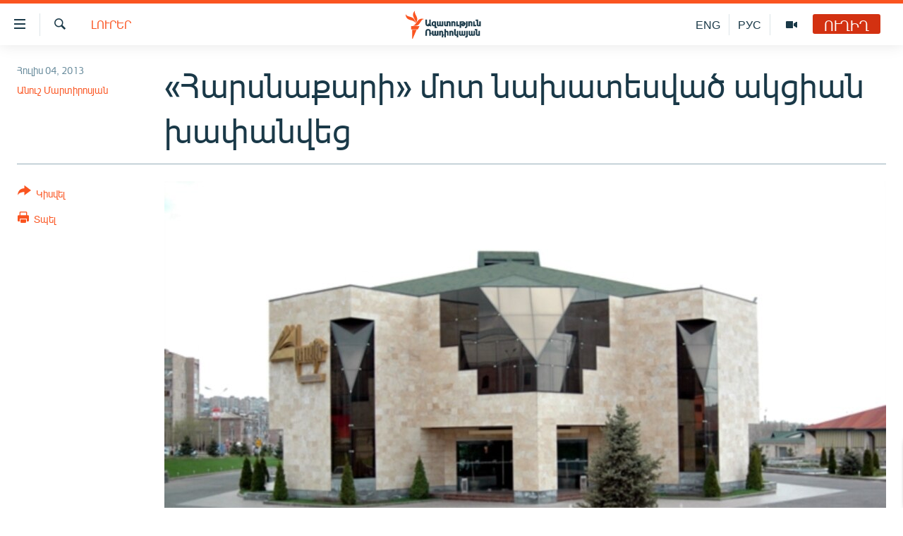

--- FILE ---
content_type: text/html; charset=utf-8
request_url: https://www.azatutyun.am/a/25036876.html
body_size: 10756
content:

<!DOCTYPE html>
<html lang="hy" dir="ltr" class="no-js">
<head>
<link href="/Content/responsive/RFE/hy-AM/RFE-hy-AM.css?&amp;av=0.0.0.0&amp;cb=370" rel="stylesheet"/>
<script src="//tags.azatutyun.am/rferl-pangea/prod/utag.sync.js"></script> <script type='text/javascript' src='https://www.youtube.com/iframe_api' async></script>
<link rel="manifest" href="/manifest.json">
<script type="text/javascript">
//a general 'js' detection, must be on top level in <head>, due to CSS performance
document.documentElement.className = "js";
var cacheBuster = "370";
var appBaseUrl = "/";
var imgEnhancerBreakpoints = [0, 144, 256, 408, 650, 1023, 1597];
var isLoggingEnabled = false;
var isPreviewPage = false;
var isLivePreviewPage = false;
if (!isPreviewPage) {
window.RFE = window.RFE || {};
window.RFE.cacheEnabledByParam = window.location.href.indexOf('nocache=1') === -1;
const url = new URL(window.location.href);
const params = new URLSearchParams(url.search);
// Remove the 'nocache' parameter
params.delete('nocache');
// Update the URL without the 'nocache' parameter
url.search = params.toString();
window.history.replaceState(null, '', url.toString());
} else {
window.addEventListener('load', function() {
const links = window.document.links;
for (let i = 0; i < links.length; i++) {
links[i].href = '#';
links[i].target = '_self';
}
})
}
var pwaEnabled = true;
var swCacheDisabled;
</script>
<meta charset="utf-8" />
<title>&#171;Հարսնաքարի&#187; մոտ նախատեսված ակցիան խափանվեց</title>
<meta name="description" content="&#171;Հարսնաքար&#187; ռեստորանային համալիրի մոտ այսօր 19:30-ին նախատեսված բողոքի ակցիան խափանվեց, քանի որ ոստիկանությունը հրելով ակցիայի մասնակիցներին հեռացրեց ռեստորանի մայթից:
Ակցիայի մասնակիցների ահազանգով &#171;Հարսնաքար&#187; եկավ Մարդու իրավունքների պաշտպանի գրասենյակի ներկայացուցիչը, ում ակտիվիստ Գեւորգ..." />
<meta name="keywords" content="Լուրեր, հայաստան, քաղաքական, լուրեր, իրավունք" />
<meta name="viewport" content="width=device-width, initial-scale=1.0" />
<meta http-equiv="X-UA-Compatible" content="IE=edge" />
<meta name="robots" content="max-image-preview:large"><meta property="fb:pages" content="141126305932755" />
<link href="https://www.azatutyun.am/a/25036876.html" rel="canonical" />
<meta name="apple-mobile-web-app-title" content="&#171;Ազատություն&#187; ռ/կ" />
<meta name="apple-mobile-web-app-status-bar-style" content="black" />
<meta name="apple-itunes-app" content="app-id=475986784, app-argument=//25036876.ltr" />
<meta content="«Հարսնաքարի» մոտ նախատեսված ակցիան խափանվեց" property="og:title" />
<meta content="«Հարսնաքար» ռեստորանային համալիրի մոտ այսօր 19:30-ին նախատեսված բողոքի ակցիան խափանվեց, քանի որ ոստիկանությունը հրելով ակցիայի մասնակիցներին հեռացրեց ռեստորանի մայթից:
Ակցիայի մասնակիցների ահազանգով «Հարսնաքար» եկավ Մարդու իրավունքների պաշտպանի գրասենյակի ներկայացուցիչը, ում ակտիվիստ Գեւորգ..." property="og:description" />
<meta content="article" property="og:type" />
<meta content="https://www.azatutyun.am/a/25036876.html" property="og:url" />
<meta content="«Ազատ Եվրոպա/Ազատություն» ռադիոկայան" property="og:site_name" />
<meta content="https://www.facebook.com/azatutyun" property="article:publisher" />
<meta content="https://gdb.rferl.org/4a32ebaf-2bca-42e6-ad99-bb699e5fc216_w1200_h630.jpg" property="og:image" />
<meta content="1200" property="og:image:width" />
<meta content="630" property="og:image:height" />
<meta content="273836033013508" property="fb:app_id" />
<meta content="Անուշ Մարտիրոսյան" name="Author" />
<meta content="summary_large_image" name="twitter:card" />
<meta content="@azatutyunradio" name="twitter:site" />
<meta content="https://gdb.rferl.org/4a32ebaf-2bca-42e6-ad99-bb699e5fc216_w1200_h630.jpg" name="twitter:image" />
<meta content="«Հարսնաքարի» մոտ նախատեսված ակցիան խափանվեց" name="twitter:title" />
<meta content="«Հարսնաքար» ռեստորանային համալիրի մոտ այսօր 19:30-ին նախատեսված բողոքի ակցիան խափանվեց, քանի որ ոստիկանությունը հրելով ակցիայի մասնակիցներին հեռացրեց ռեստորանի մայթից:
Ակցիայի մասնակիցների ահազանգով «Հարսնաքար» եկավ Մարդու իրավունքների պաշտպանի գրասենյակի ներկայացուցիչը, ում ակտիվիստ Գեւորգ..." name="twitter:description" />
<link rel="amphtml" href="https://www.azatutyun.am/amp/25036876.html" />
<script type="application/ld+json">{"articleSection":"Լուրեր","isAccessibleForFree":true,"headline":"«Հարսնաքարի» մոտ նախատեսված ակցիան խափանվեց","inLanguage":"hy-AM","keywords":"Լուրեր, հայաստան, քաղաքական, լուրեր, իրավունք","author":{"@type":"Person","url":"https://www.azatutyun.am/author/անուշ-մարտիրոսյան/_iqmv","description":"","image":{"@type":"ImageObject"},"name":"Անուշ Մարտիրոսյան"},"datePublished":"2013-07-04 16:39:51Z","dateModified":"2013-07-04 16:53:51Z","publisher":{"logo":{"width":512,"height":220,"@type":"ImageObject","url":"https://www.azatutyun.am/Content/responsive/RFE/hy-AM/img/logo.png"},"@type":"NewsMediaOrganization","url":"https://www.azatutyun.am","sameAs":["https://facebook.com/azatutyun","https://twitter.com/azatutyunradio","https://www.youtube.com/azatutyunradio","http://t.me/azatutyuntv","https://www.instagram.com/azatutyuntv/"],"name":"Ազատություն ռ/կ","alternateName":""},"@context":"https://schema.org","@type":"NewsArticle","mainEntityOfPage":"https://www.azatutyun.am/a/25036876.html","url":"https://www.azatutyun.am/a/25036876.html","description":"«Հարսնաքար» ռեստորանային համալիրի մոտ այսօր 19:30-ին նախատեսված բողոքի ակցիան խափանվեց, քանի որ ոստիկանությունը հրելով ակցիայի մասնակիցներին հեռացրեց ռեստորանի մայթից:\r\n\r\n Ակցիայի մասնակիցների ահազանգով «Հարսնաքար» եկավ Մարդու իրավունքների պաշտպանի գրասենյակի ներկայացուցիչը, ում ակտիվիստ Գեւորգ...","image":{"width":1080,"height":608,"@type":"ImageObject","url":"https://gdb.rferl.org/4a32ebaf-2bca-42e6-ad99-bb699e5fc216_w1080_h608.jpg"},"name":"«Հարսնաքարի» մոտ նախատեսված ակցիան խափանվեց"}</script>
<script src="/Scripts/responsive/infographics.b?v=dVbZ-Cza7s4UoO3BqYSZdbxQZVF4BOLP5EfYDs4kqEo1&amp;av=0.0.0.0&amp;cb=370"></script>
<script src="/Scripts/responsive/loader.b?v=Q26XNwrL6vJYKjqFQRDnx01Lk2pi1mRsuLEaVKMsvpA1&amp;av=0.0.0.0&amp;cb=370"></script>
<link rel="icon" type="image/svg+xml" href="/Content/responsive/RFE/img/webApp/favicon.svg" />
<link rel="alternate icon" href="/Content/responsive/RFE/img/webApp/favicon.ico" />
<link rel="mask-icon" color="#ea6903" href="/Content/responsive/RFE/img/webApp/favicon_safari.svg" />
<link rel="apple-touch-icon" sizes="152x152" href="/Content/responsive/RFE/img/webApp/ico-152x152.png" />
<link rel="apple-touch-icon" sizes="144x144" href="/Content/responsive/RFE/img/webApp/ico-144x144.png" />
<link rel="apple-touch-icon" sizes="114x114" href="/Content/responsive/RFE/img/webApp/ico-114x114.png" />
<link rel="apple-touch-icon" sizes="72x72" href="/Content/responsive/RFE/img/webApp/ico-72x72.png" />
<link rel="apple-touch-icon-precomposed" href="/Content/responsive/RFE/img/webApp/ico-57x57.png" />
<link rel="icon" sizes="192x192" href="/Content/responsive/RFE/img/webApp/ico-192x192.png" />
<link rel="icon" sizes="128x128" href="/Content/responsive/RFE/img/webApp/ico-128x128.png" />
<meta name="msapplication-TileColor" content="#ffffff" />
<meta name="msapplication-TileImage" content="/Content/responsive/RFE/img/webApp/ico-144x144.png" />
<link rel="preload" href="/Content/responsive/fonts/Arian-AMU_v1.woff2" type="font/woff2" as="font" crossorigin="anonymous" />
<link rel="alternate" type="application/rss+xml" title="RFE/RL - Top Stories [RSS]" href="/api/" />
<link rel="sitemap" type="application/rss+xml" href="/sitemap.xml" />
</head>
<body class=" nav-no-loaded cc_theme pg-article print-lay-article js-category-to-nav nojs-images ">
<script type="text/javascript" >
var analyticsData = {url:"https://www.azatutyun.am/a/25036876.html",property_id:"428",article_uid:"25036876",page_title:"«Հարսնաքարի» մոտ նախատեսված ակցիան խափանվեց",page_type:"article",content_type:"article",subcontent_type:"article",last_modified:"2013-07-04 16:53:51Z",pub_datetime:"2013-07-04 16:39:51Z",pub_year:"2013",pub_month:"07",pub_day:"04",pub_hour:"16",pub_weekday:"Thursday",section:"լուրեր",english_section:"news",byline:"Անուշ Մարտիրոսյան",categories:"news",tags:"հայաստան;քաղաքական;լուրեր;իրավունք",domain:"www.azatutyun.am",language:"Armenian",language_service:"RFERL Armenian",platform:"web",copied:"no",copied_article:"",copied_title:"",runs_js:"Yes",cms_release:"8.44.0.0.370",enviro_type:"prod",slug:"",entity:"RFE",short_language_service:"ARM",platform_short:"W",page_name:"«Հարսնաքարի» մոտ նախատեսված ակցիան խափանվեց"};
</script>
<noscript><iframe src="https://www.googletagmanager.com/ns.html?id=GTM-WXZBPZ" height="0" width="0" style="display:none;visibility:hidden"></iframe></noscript><script type="text/javascript" data-cookiecategory="analytics">
var gtmEventObject = Object.assign({}, analyticsData, {event: 'page_meta_ready'});window.dataLayer = window.dataLayer || [];window.dataLayer.push(gtmEventObject);
if (top.location === self.location) { //if not inside of an IFrame
var renderGtm = "true";
if (renderGtm === "true") {
(function(w,d,s,l,i){w[l]=w[l]||[];w[l].push({'gtm.start':new Date().getTime(),event:'gtm.js'});var f=d.getElementsByTagName(s)[0],j=d.createElement(s),dl=l!='dataLayer'?'&l='+l:'';j.async=true;j.src='//www.googletagmanager.com/gtm.js?id='+i+dl;f.parentNode.insertBefore(j,f);})(window,document,'script','dataLayer','GTM-WXZBPZ');
}
}
</script>
<!--Analytics tag js version start-->
<script type="text/javascript" data-cookiecategory="analytics">
var utag_data = Object.assign({}, analyticsData, {});
if(typeof(TealiumTagFrom)==='function' && typeof(TealiumTagSearchKeyword)==='function') {
var utag_from=TealiumTagFrom();var utag_searchKeyword=TealiumTagSearchKeyword();
if(utag_searchKeyword!=null && utag_searchKeyword!=='' && utag_data["search_keyword"]==null) utag_data["search_keyword"]=utag_searchKeyword;if(utag_from!=null && utag_from!=='') utag_data["from"]=TealiumTagFrom();}
if(window.top!== window.self&&utag_data.page_type==="snippet"){utag_data.page_type = 'iframe';}
try{if(window.top!==window.self&&window.self.location.hostname===window.top.location.hostname){utag_data.platform = 'self-embed';utag_data.platform_short = 'se';}}catch(e){if(window.top!==window.self&&window.self.location.search.includes("platformType=self-embed")){utag_data.platform = 'cross-promo';utag_data.platform_short = 'cp';}}
(function(a,b,c,d){ a="https://tags.azatutyun.am/rferl-pangea/prod/utag.js"; b=document;c="script";d=b.createElement(c);d.src=a;d.type="text/java"+c;d.async=true; a=b.getElementsByTagName(c)[0];a.parentNode.insertBefore(d,a); })();
</script>
<!--Analytics tag js version end-->
<!-- Analytics tag management NoScript -->
<noscript>
<img style="position: absolute; border: none;" src="https://ssc.azatutyun.am/b/ss/bbgprod,bbgentityrferl/1/G.4--NS/340340479?pageName=rfe%3aarm%3aw%3aarticle%3a%c2%ab%d5%80%d5%a1%d6%80%d5%bd%d5%b6%d5%a1%d6%84%d5%a1%d6%80%d5%ab%c2%bb%20%d5%b4%d5%b8%d5%bf%20%d5%b6%d5%a1%d5%ad%d5%a1%d5%bf%d5%a5%d5%bd%d5%be%d5%a1%d5%ae%20%d5%a1%d5%af%d6%81%d5%ab%d5%a1%d5%b6%20%d5%ad%d5%a1%d6%83%d5%a1%d5%b6%d5%be%d5%a5%d6%81&amp;c6=%c2%ab%d5%80%d5%a1%d6%80%d5%bd%d5%b6%d5%a1%d6%84%d5%a1%d6%80%d5%ab%c2%bb%20%d5%b4%d5%b8%d5%bf%20%d5%b6%d5%a1%d5%ad%d5%a1%d5%bf%d5%a5%d5%bd%d5%be%d5%a1%d5%ae%20%d5%a1%d5%af%d6%81%d5%ab%d5%a1%d5%b6%20%d5%ad%d5%a1%d6%83%d5%a1%d5%b6%d5%be%d5%a5%d6%81&amp;v36=8.44.0.0.370&amp;v6=D=c6&amp;g=https%3a%2f%2fwww.azatutyun.am%2fa%2f25036876.html&amp;c1=D=g&amp;v1=D=g&amp;events=event1,event52&amp;c16=rferl%20armenian&amp;v16=D=c16&amp;c5=news&amp;v5=D=c5&amp;ch=%d4%bc%d5%b8%d6%82%d6%80%d5%a5%d6%80&amp;c15=armenian&amp;v15=D=c15&amp;c4=article&amp;v4=D=c4&amp;c14=25036876&amp;v14=D=c14&amp;v20=no&amp;c17=web&amp;v17=D=c17&amp;mcorgid=518abc7455e462b97f000101%40adobeorg&amp;server=www.azatutyun.am&amp;pageType=D=c4&amp;ns=bbg&amp;v29=D=server&amp;v25=rfe&amp;v30=428&amp;v105=D=User-Agent " alt="analytics" width="1" height="1" /></noscript>
<!-- End of Analytics tag management NoScript -->
<!--*** Accessibility links - For ScreenReaders only ***-->
<section>
<div class="sr-only">
<h2>Մատչելիության հղումներ</h2>
<ul>
<li><a href="#content" data-disable-smooth-scroll="1">Անցնել հիմնական բովանդակությանը</a></li>
<li><a href="#navigation" data-disable-smooth-scroll="1">Անցնել հիմնական մենյուին</a></li>
<li><a href="#txtHeaderSearch" data-disable-smooth-scroll="1">Որոնում</a></li>
</ul>
</div>
</section>
<div dir="ltr">
<div id="page">
<aside>
<div class="c-lightbox overlay-modal">
<div class="c-lightbox__intro">
<h2 class="c-lightbox__intro-title"></h2>
<button class="btn btn--rounded c-lightbox__btn c-lightbox__intro-next" title="Հաջորդը">
<span class="ico ico--rounded ico-chevron-forward"></span>
<span class="sr-only">Հաջորդը</span>
</button>
</div>
<div class="c-lightbox__nav">
<button class="btn btn--rounded c-lightbox__btn c-lightbox__btn--close" title="Փակել">
<span class="ico ico--rounded ico-close"></span>
<span class="sr-only">Փակել</span>
</button>
<button class="btn btn--rounded c-lightbox__btn c-lightbox__btn--prev" title="Նախորդը">
<span class="ico ico--rounded ico-chevron-backward"></span>
<span class="sr-only">Նախորդը</span>
</button>
<button class="btn btn--rounded c-lightbox__btn c-lightbox__btn--next" title="Հաջորդը">
<span class="ico ico--rounded ico-chevron-forward"></span>
<span class="sr-only">Հաջորդը</span>
</button>
</div>
<div class="c-lightbox__content-wrap">
<figure class="c-lightbox__content">
<span class="c-spinner c-spinner--lightbox">
<img src="/Content/responsive/img/player-spinner.png"
alt="please wait"
title="please wait" />
</span>
<div class="c-lightbox__img">
<div class="thumb">
<img src="" alt="" />
</div>
</div>
<figcaption>
<div class="c-lightbox__info c-lightbox__info--foot">
<span class="c-lightbox__counter"></span>
<span class="caption c-lightbox__caption"></span>
</div>
</figcaption>
</figure>
</div>
<div class="hidden">
<div class="content-advisory__box content-advisory__box--lightbox">
<span class="content-advisory__box-text">This image contains sensitive content which some people may find offensive or disturbing.</span>
<button class="btn btn--transparent content-advisory__box-btn m-t-md" value="text" type="button">
<span class="btn__text">
Click to reveal
</span>
</button>
</div>
</div>
</div>
<div class="print-dialogue">
<div class="container">
<h3 class="print-dialogue__title section-head">Print Options:</h3>
<div class="print-dialogue__opts">
<ul class="print-dialogue__opt-group">
<li class="form__group form__group--checkbox">
<input class="form__check " id="checkboxImages" name="checkboxImages" type="checkbox" checked="checked" />
<label for="checkboxImages" class="form__label m-t-md">Images</label>
</li>
<li class="form__group form__group--checkbox">
<input class="form__check " id="checkboxMultimedia" name="checkboxMultimedia" type="checkbox" checked="checked" />
<label for="checkboxMultimedia" class="form__label m-t-md">Multimedia</label>
</li>
</ul>
<ul class="print-dialogue__opt-group">
<li class="form__group form__group--checkbox">
<input class="form__check " id="checkboxEmbedded" name="checkboxEmbedded" type="checkbox" checked="checked" />
<label for="checkboxEmbedded" class="form__label m-t-md">Embedded Content</label>
</li>
<li class="form__group form__group--checkbox">
<input class="form__check " id="checkboxComments" name="checkboxComments" type="checkbox" />
<label for="checkboxComments" class="form__label m-t-md"> Comments</label>
</li>
</ul>
</div>
<div class="print-dialogue__buttons">
<button class="btn btn--secondary close-button" type="button" title="Չեղարկել">
<span class="btn__text ">Չեղարկել</span>
</button>
<button class="btn btn-cust-print m-l-sm" type="button" title="Տպել">
<span class="btn__text ">Տպել</span>
</button>
</div>
</div>
</div>
<div class="ctc-message pos-fix">
<div class="ctc-message__inner">Հղումը պատճենվել է</div>
</div>
</aside>
<div class="hdr-20 hdr-20--big">
<div class="hdr-20__inner">
<div class="hdr-20__max pos-rel">
<div class="hdr-20__side hdr-20__side--primary d-flex">
<label data-for="main-menu-ctrl" data-switcher-trigger="true" data-switch-target="main-menu-ctrl" class="burger hdr-trigger pos-rel trans-trigger" data-trans-evt="click" data-trans-id="menu">
<span class="ico ico-close hdr-trigger__ico hdr-trigger__ico--close burger__ico burger__ico--close"></span>
<span class="ico ico-menu hdr-trigger__ico hdr-trigger__ico--open burger__ico burger__ico--open"></span>
</label>
<div class="menu-pnl pos-fix trans-target" data-switch-target="main-menu-ctrl" data-trans-id="menu">
<div class="menu-pnl__inner">
<nav class="main-nav menu-pnl__item menu-pnl__item--first">
<ul class="main-nav__list accordeon" data-analytics-tales="false" data-promo-name="link" data-location-name="nav,secnav">
<li class="main-nav__item">
<a class="main-nav__item-name main-nav__item-name--link" href="/azatutyun-tv" title="Ազատություն TV" data-item-name="mobilemultimedia" >Ազատություն TV</a>
</li>
<li class="main-nav__item">
<a class="main-nav__item-name main-nav__item-name--link" href="/armenia" title="Հայաստան" data-item-name="Armenia" >Հայաստան</a>
</li>
<li class="main-nav__item">
<a class="main-nav__item-name main-nav__item-name--link" href="/z/2039" title="Քաղաքական" data-item-name="Politics" >Քաղաքական</a>
</li>
<li class="main-nav__item">
<a class="main-nav__item-name main-nav__item-name--link" href="/z/23978" title="Ընտրություններ 2026" data-item-name="election-2026" >Ընտրություններ 2026</a>
</li>
<li class="main-nav__item">
<a class="main-nav__item-name main-nav__item-name--link" href="/z/2095" title="Իրավունք" data-item-name="Right" >Իրավունք</a>
</li>
<li class="main-nav__item">
<a class="main-nav__item-name main-nav__item-name--link" href="/z/2040" title="Հասարակություն" data-item-name="Social_issues" >Հասարակություն</a>
</li>
<li class="main-nav__item">
<a class="main-nav__item-name main-nav__item-name--link" href="/economy" title="Տնտեսություն" data-item-name="Economy" >Տնտեսություն</a>
</li>
<li class="main-nav__item">
<a class="main-nav__item-name main-nav__item-name--link" href="/z/2038" title="Ղարաբաղ" data-item-name="Karabakh_problem" >Ղարաբաղ</a>
</li>
<li class="main-nav__item">
<a class="main-nav__item-name main-nav__item-name--link" href="/p/8469.html" title="Պատերազմի 6 շաբաթները" data-item-name="the-6-weeks-of-karabakh-war" >Պատերազմի 6 շաբաթները</a>
</li>
<li class="main-nav__item">
<a class="main-nav__item-name main-nav__item-name--link" href="/z/2037" title="Տարածաշրջան" data-item-name="Region" >Տարածաշրջան</a>
</li>
<li class="main-nav__item">
<a class="main-nav__item-name main-nav__item-name--link" href="/z/2081" title="Միջազգային" data-item-name="International" >Միջազգային</a>
</li>
<li class="main-nav__item">
<a class="main-nav__item-name main-nav__item-name--link" href="/z/2042" title="Մշակույթ" data-item-name="Culture" >Մշակույթ</a>
</li>
<li class="main-nav__item">
<a class="main-nav__item-name main-nav__item-name--link" href="/z/15473" title="Սպորտ" data-item-name="sport" >Սպորտ</a>
</li>
<li class="main-nav__item">
<a class="main-nav__item-name main-nav__item-name--link" href="/z/2046" title="Մեկնաբանություն" data-item-name="Commentary" >Մեկնաբանություն</a>
</li>
<li class="main-nav__item">
<a class="main-nav__item-name main-nav__item-name--link" href="/z/19729" title="ՏՏ և Ինտերնետ" data-item-name="itnews" >ՏՏ և Ինտերնետ</a>
</li>
<li class="main-nav__item">
<a class="main-nav__item-name main-nav__item-name--link" href="/z/22042" title="Կորոնավիրուս" data-item-name="coronavirus" >Կորոնավիրուս</a>
</li>
<li class="main-nav__item">
<a class="main-nav__item-name main-nav__item-name--link" href="/z/729" title="Արխիվ" data-item-name="Armenian_Archive" >Արխիվ</a>
</li>
<li class="main-nav__item">
<a class="main-nav__item-name main-nav__item-name--link" href="/z/2684" title="Տեսանյութեր" data-item-name="Videos" >Տեսանյութեր</a>
</li>
<li class="main-nav__item">
<a class="main-nav__item-name main-nav__item-name--link" href="/z/24071" title="Բանավեճ" data-item-name="discussion" >Բանավեճ</a>
</li>
<li class="main-nav__item">
<a class="main-nav__item-name main-nav__item-name--link" href="/z/24072" title="Ձգտելով լավագույնին" data-item-name="striving-for-the-best" >Ձգտելով լավագույնին</a>
</li>
<li class="main-nav__item">
<a class="main-nav__item-name main-nav__item-name--link" href="https://www.azatutyun.am/programs/radio" title="Փոդքասթ" >Փոդքասթ</a>
</li>
</ul>
</nav>
<div class="menu-pnl__item">
<a href="https://www.azatutyun.am" class="menu-pnl__item-link" alt="Հայերեն">Հայերեն</a>
<a href="https://www.azatutyun.am/p/3171.html" class="menu-pnl__item-link" alt="English">English</a>
<a href="https://rus.azatutyun.am" class="menu-pnl__item-link" alt="Русский">Русский</a>
</div>
<div class="menu-pnl__item menu-pnl__item--social">
<h5 class="menu-pnl__sub-head">ՀԵՏԵՎԵՔ ՄԵԶ</h5>
<a href="https://facebook.com/azatutyun" title="Միացեք մեզ Facebook-ում" data-analytics-text="follow_on_facebook" class="btn btn--rounded btn--social-inverted menu-pnl__btn js-social-btn btn-facebook" target="_blank" rel="noopener">
<span class="ico ico-facebook-alt ico--rounded"></span>
</a>
<a href="https://twitter.com/azatutyunradio" title="Միացեք մեզ Twitter-ում։" data-analytics-text="follow_on_twitter" class="btn btn--rounded btn--social-inverted menu-pnl__btn js-social-btn btn-twitter" target="_blank" rel="noopener">
<span class="ico ico-twitter ico--rounded"></span>
</a>
<a href="https://www.youtube.com/azatutyunradio" title="Միացեք մեզ Youtube-ում։" data-analytics-text="follow_on_youtube" class="btn btn--rounded btn--social-inverted menu-pnl__btn js-social-btn btn-youtube" target="_blank" rel="noopener">
<span class="ico ico-youtube ico--rounded"></span>
</a>
<a href="http://t.me/azatutyuntv" title="Հետևեք մեզ Տելեգրամում" data-analytics-text="follow_on_telegram" class="btn btn--rounded btn--social-inverted menu-pnl__btn js-social-btn btn-telegram" target="_blank" rel="noopener">
<span class="ico ico-telegram ico--rounded"></span>
</a>
<a href="https://www.instagram.com/azatutyuntv/" title="Հետևեք մեզ Instagram-ում" data-analytics-text="follow_on_instagram" class="btn btn--rounded btn--social-inverted menu-pnl__btn js-social-btn btn-instagram" target="_blank" rel="noopener">
<span class="ico ico-instagram ico--rounded"></span>
</a>
</div>
<div class="menu-pnl__item">
<a href="/navigation/allsites" class="menu-pnl__item-link">
<span class="ico ico-languages "></span>
&#171;Ազատության&#187; բոլոր կայքերը
</a>
</div>
</div>
</div>
<label data-for="top-search-ctrl" data-switcher-trigger="true" data-switch-target="top-search-ctrl" class="top-srch-trigger hdr-trigger">
<span class="ico ico-close hdr-trigger__ico hdr-trigger__ico--close top-srch-trigger__ico top-srch-trigger__ico--close"></span>
<span class="ico ico-search hdr-trigger__ico hdr-trigger__ico--open top-srch-trigger__ico top-srch-trigger__ico--open"></span>
</label>
<div class="srch-top srch-top--in-header" data-switch-target="top-search-ctrl">
<div class="container">
<form action="/s" class="srch-top__form srch-top__form--in-header" id="form-topSearchHeader" method="get" role="search"><label for="txtHeaderSearch" class="sr-only">Որոնում</label>
<input type="text" id="txtHeaderSearch" name="k" placeholder="որոնման տեքստ..." accesskey="s" value="" class="srch-top__input analyticstag-event" onkeydown="if (event.keyCode === 13) { FireAnalyticsTagEventOnSearch('search', $dom.get('#txtHeaderSearch')[0].value) }" />
<button title="Որոնում" type="submit" class="btn btn--top-srch analyticstag-event" onclick="FireAnalyticsTagEventOnSearch('search', $dom.get('#txtHeaderSearch')[0].value) ">
<span class="ico ico-search"></span>
</button></form>
</div>
</div>
<a href="/" class="main-logo-link">
<img src="/Content/responsive/RFE/hy-AM/img/logo-compact.svg" class="main-logo main-logo--comp" alt="site logo">
<img src="/Content/responsive/RFE/hy-AM/img/logo.svg" class="main-logo main-logo--big" alt="site logo">
</a>
</div>
<div class="hdr-20__side hdr-20__side--secondary d-flex">
<a href="/p/3148.html" title="Ազատություն TV" class="hdr-20__secondary-item" data-item-name="video">
<span class="ico ico-video hdr-20__secondary-icon"></span>
</a>
<a href="https://rus.azatutyun.am" title="РУС" class="hdr-20__secondary-item hdr-20__secondary-item--lang" data-item-name="satellite">
РУС
</a>
<a href="/en" title="ENG" class="hdr-20__secondary-item hdr-20__secondary-item--lang" data-item-name="satellite">
ENG
</a>
<a href="/s" title="Որոնում" class="hdr-20__secondary-item hdr-20__secondary-item--search" data-item-name="search">
<span class="ico ico-search hdr-20__secondary-icon hdr-20__secondary-icon--search"></span>
</a>
<div class="hdr-20__secondary-item live-b-drop">
<div class="live-b-drop__off">
<a href="/live/audio/63" class="live-b-drop__link" title="ՈՒՂԻՂ" data-item-name="live">
<span class="badge badge--live-btn badge--live">
ՈՒՂԻՂ
</span>
</a>
</div>
<div class="live-b-drop__on hidden">
<label data-for="live-ctrl" data-switcher-trigger="true" data-switch-target="live-ctrl" class="live-b-drop__label pos-rel">
<span class="badge badge--live badge--live-btn">
ՈՒՂԻՂ
</span>
<span class="ico ico-close live-b-drop__label-ico live-b-drop__label-ico--close"></span>
</label>
<div class="live-b-drop__panel" id="targetLivePanelDiv" data-switch-target="live-ctrl"></div>
</div>
</div>
<div class="srch-bottom">
<form action="/s" class="srch-bottom__form d-flex" id="form-bottomSearch" method="get" role="search"><label for="txtSearch" class="sr-only">Որոնում</label>
<input type="search" id="txtSearch" name="k" placeholder="որոնման տեքստ..." accesskey="s" value="" class="srch-bottom__input analyticstag-event" onkeydown="if (event.keyCode === 13) { FireAnalyticsTagEventOnSearch('search', $dom.get('#txtSearch')[0].value) }" />
<button title="Որոնում" type="submit" class="btn btn--bottom-srch analyticstag-event" onclick="FireAnalyticsTagEventOnSearch('search', $dom.get('#txtSearch')[0].value) ">
<span class="ico ico-search"></span>
</button></form>
</div>
</div>
<img src="/Content/responsive/RFE/hy-AM/img/logo-print.gif" class="logo-print" alt="site logo">
<img src="/Content/responsive/RFE/hy-AM/img/logo-print_color.png" class="logo-print logo-print--color" alt="site logo">
</div>
</div>
</div>
<script>
if (document.body.className.indexOf('pg-home') > -1) {
var nav2In = document.querySelector('.hdr-20__inner');
var nav2Sec = document.querySelector('.hdr-20__side--secondary');
var secStyle = window.getComputedStyle(nav2Sec);
if (nav2In && window.pageYOffset < 150 && secStyle['position'] !== 'fixed') {
nav2In.classList.add('hdr-20__inner--big')
}
}
</script>
<div class="c-hlights c-hlights--breaking c-hlights--no-item" data-hlight-display="mobile,desktop">
<div class="c-hlights__wrap container p-0">
<div class="c-hlights__nav">
<a role="button" href="#" title="Նախորդը">
<span class="ico ico-chevron-backward m-0"></span>
<span class="sr-only">Նախորդը</span>
</a>
<a role="button" href="#" title="Հաջորդը">
<span class="ico ico-chevron-forward m-0"></span>
<span class="sr-only">Հաջորդը</span>
</a>
</div>
<span class="c-hlights__label">
<span class="">ՀՐԱՏԱՊ</span>
<span class="switcher-trigger">
<label data-for="more-less-1" data-switcher-trigger="true" class="switcher-trigger__label switcher-trigger__label--more p-b-0" title="Ավելին">
<span class="ico ico-chevron-down"></span>
</label>
<label data-for="more-less-1" data-switcher-trigger="true" class="switcher-trigger__label switcher-trigger__label--less p-b-0" title="Թաքցնել տեքստը">
<span class="ico ico-chevron-up"></span>
</label>
</span>
</span>
<ul class="c-hlights__items switcher-target" data-switch-target="more-less-1">
</ul>
</div>
</div> <div id="content">
<main class="container">
<div class="hdr-container">
<div class="row">
<div class="col-category col-xs-12 col-md-2 pull-left"> <div class="category js-category">
<a class="" href="/news">Լուրեր</a> </div>
</div><div class="col-title col-xs-12 col-md-10 pull-right"> <h1 class="title pg-title">
&#171;Հարսնաքարի&#187; մոտ նախատեսված ակցիան խափանվեց
</h1>
</div><div class="col-publishing-details col-xs-12 col-sm-12 col-md-2 pull-left"> <div class="publishing-details ">
<div class="published">
<span class="date" >
<time pubdate="pubdate" datetime="2013-07-04T20:39:51+04:00">
Հուլիս 04, 2013
</time>
</span>
</div>
<div class="links">
<ul class="links__list links__list--column">
<li class="links__item">
<a class="links__item-link" href="/author/անուշ-մարտիրոսյան/_iqmv" title="Անուշ Մարտիրոսյան">Անուշ Մարտիրոսյան</a>
</li>
</ul>
</div>
</div>
</div><div class="col-lg-12 separator"> <div class="separator">
<hr class="title-line" />
</div>
</div><div class="col-multimedia col-xs-12 col-md-10 pull-right"> <div class="cover-media">
<figure class="media-image js-media-expand">
<div class="img-wrap">
<div class="thumb thumb16_9">
<img src="https://gdb.rferl.org/4a32ebaf-2bca-42e6-ad99-bb699e5fc216_w250_r1_s.jpg" alt="" />
</div>
</div>
</figure>
</div>
</div><div class="col-xs-12 col-md-2 pull-left article-share pos-rel"> <div class="share--box">
<div class="sticky-share-container" style="display:none">
<div class="container">
<a href="https://www.azatutyun.am" id="logo-sticky-share">&nbsp;</a>
<div class="pg-title pg-title--sticky-share">
&#171;Հարսնաքարի&#187; մոտ նախատեսված ակցիան խափանվեց
</div>
<div class="sticked-nav-actions">
<!--This part is for sticky navigation display-->
<p class="buttons link-content-sharing p-0 ">
<button class="btn btn--link btn-content-sharing p-t-0 " id="btnContentSharing" value="text" role="Button" type="" title="Ցույց տալ կիսվելու ավելի շատ հնարավորություններ">
<span class="ico ico-share ico--l"></span>
<span class="btn__text ">
Կիսվել
</span>
</button>
</p>
<aside class="content-sharing js-content-sharing js-content-sharing--apply-sticky content-sharing--sticky"
role="complementary"
data-share-url="https://www.azatutyun.am/a/25036876.html" data-share-title="&#171;Հարսնաքարի&#187; մոտ նախատեսված ակցիան խափանվեց" data-share-text="">
<div class="content-sharing__popover">
<h6 class="content-sharing__title">Կիսվել</h6>
<button href="#close" id="btnCloseSharing" class="btn btn--text-like content-sharing__close-btn">
<span class="ico ico-close ico--l"></span>
</button>
<ul class="content-sharing__list">
<li class="content-sharing__item">
<div class="ctc ">
<input type="text" class="ctc__input" readonly="readonly">
<a href="" js-href="https://www.azatutyun.am/a/25036876.html" class="content-sharing__link ctc__button">
<span class="ico ico-copy-link ico--rounded ico--s"></span>
<span class="content-sharing__link-text">Պատճենել հղումը</span>
</a>
</div>
</li>
<li class="content-sharing__item">
<a href="https://facebook.com/sharer.php?u=https%3a%2f%2fwww.azatutyun.am%2fa%2f25036876.html"
data-analytics-text="share_on_facebook"
title="Facebook" target="_blank"
class="content-sharing__link js-social-btn">
<span class="ico ico-facebook ico--rounded ico--s"></span>
<span class="content-sharing__link-text">Facebook</span>
</a>
</li>
<li class="content-sharing__item">
<a href="https://telegram.me/share/url?url=https%3a%2f%2fwww.azatutyun.am%2fa%2f25036876.html"
data-analytics-text="share_on_telegram"
title="Telegram" target="_blank"
class="content-sharing__link js-social-btn">
<span class="ico ico-telegram ico--rounded ico--s"></span>
<span class="content-sharing__link-text">Telegram</span>
</a>
</li>
<li class="content-sharing__item">
<a href="https://twitter.com/share?url=https%3a%2f%2fwww.azatutyun.am%2fa%2f25036876.html&amp;text=%c2%ab%d5%80%d5%a1%d6%80%d5%bd%d5%b6%d5%a1%d6%84%d5%a1%d6%80%d5%ab%c2%bb+%d5%b4%d5%b8%d5%bf+%d5%b6%d5%a1%d5%ad%d5%a1%d5%bf%d5%a5%d5%bd%d5%be%d5%a1%d5%ae+%d5%a1%d5%af%d6%81%d5%ab%d5%a1%d5%b6+%d5%ad%d5%a1%d6%83%d5%a1%d5%b6%d5%be%d5%a5%d6%81"
data-analytics-text="share_on_twitter"
title="X (Twitter)" target="_blank"
class="content-sharing__link js-social-btn">
<span class="ico ico-twitter ico--rounded ico--s"></span>
<span class="content-sharing__link-text">X (Twitter)</span>
</a>
</li>
<li class="content-sharing__item">
<a href="mailto:?body=https%3a%2f%2fwww.azatutyun.am%2fa%2f25036876.html&amp;subject=&#171;Հարսնաքարի&#187; մոտ նախատեսված ակցիան խափանվեց"
title="Email"
class="content-sharing__link ">
<span class="ico ico-email ico--rounded ico--s"></span>
<span class="content-sharing__link-text">Email</span>
</a>
</li>
</ul>
</div>
</aside>
</div>
</div>
</div>
<div class="links">
<p class="buttons link-content-sharing p-0 ">
<button class="btn btn--link btn-content-sharing p-t-0 " id="btnContentSharing" value="text" role="Button" type="" title="Ցույց տալ կիսվելու ավելի շատ հնարավորություններ">
<span class="ico ico-share ico--l"></span>
<span class="btn__text ">
Կիսվել
</span>
</button>
</p>
<aside class="content-sharing js-content-sharing " role="complementary"
data-share-url="https://www.azatutyun.am/a/25036876.html" data-share-title="&#171;Հարսնաքարի&#187; մոտ նախատեսված ակցիան խափանվեց" data-share-text="">
<div class="content-sharing__popover">
<h6 class="content-sharing__title">Կիսվել</h6>
<button href="#close" id="btnCloseSharing" class="btn btn--text-like content-sharing__close-btn">
<span class="ico ico-close ico--l"></span>
</button>
<ul class="content-sharing__list">
<li class="content-sharing__item">
<div class="ctc ">
<input type="text" class="ctc__input" readonly="readonly">
<a href="" js-href="https://www.azatutyun.am/a/25036876.html" class="content-sharing__link ctc__button">
<span class="ico ico-copy-link ico--rounded ico--l"></span>
<span class="content-sharing__link-text">Պատճենել հղումը</span>
</a>
</div>
</li>
<li class="content-sharing__item">
<a href="https://facebook.com/sharer.php?u=https%3a%2f%2fwww.azatutyun.am%2fa%2f25036876.html"
data-analytics-text="share_on_facebook"
title="Facebook" target="_blank"
class="content-sharing__link js-social-btn">
<span class="ico ico-facebook ico--rounded ico--l"></span>
<span class="content-sharing__link-text">Facebook</span>
</a>
</li>
<li class="content-sharing__item">
<a href="https://telegram.me/share/url?url=https%3a%2f%2fwww.azatutyun.am%2fa%2f25036876.html"
data-analytics-text="share_on_telegram"
title="Telegram" target="_blank"
class="content-sharing__link js-social-btn">
<span class="ico ico-telegram ico--rounded ico--l"></span>
<span class="content-sharing__link-text">Telegram</span>
</a>
</li>
<li class="content-sharing__item">
<a href="https://twitter.com/share?url=https%3a%2f%2fwww.azatutyun.am%2fa%2f25036876.html&amp;text=%c2%ab%d5%80%d5%a1%d6%80%d5%bd%d5%b6%d5%a1%d6%84%d5%a1%d6%80%d5%ab%c2%bb+%d5%b4%d5%b8%d5%bf+%d5%b6%d5%a1%d5%ad%d5%a1%d5%bf%d5%a5%d5%bd%d5%be%d5%a1%d5%ae+%d5%a1%d5%af%d6%81%d5%ab%d5%a1%d5%b6+%d5%ad%d5%a1%d6%83%d5%a1%d5%b6%d5%be%d5%a5%d6%81"
data-analytics-text="share_on_twitter"
title="X (Twitter)" target="_blank"
class="content-sharing__link js-social-btn">
<span class="ico ico-twitter ico--rounded ico--l"></span>
<span class="content-sharing__link-text">X (Twitter)</span>
</a>
</li>
<li class="content-sharing__item">
<a href="mailto:?body=https%3a%2f%2fwww.azatutyun.am%2fa%2f25036876.html&amp;subject=&#171;Հարսնաքարի&#187; մոտ նախատեսված ակցիան խափանվեց"
title="Email"
class="content-sharing__link ">
<span class="ico ico-email ico--rounded ico--l"></span>
<span class="content-sharing__link-text">Email</span>
</a>
</li>
</ul>
</div>
</aside>
<p class="link-print visible-md visible-lg buttons p-0">
<button class="btn btn--link btn-print p-t-0" onclick="if (typeof FireAnalyticsTagEvent === 'function') {FireAnalyticsTagEvent({ on_page_event: 'print_story' });}return false" title="(CTRL+P)">
<span class="ico ico-print"></span>
<span class="btn__text">Տպել</span>
</button>
</p>
</div>
</div>
</div>
</div>
</div>
<div class="body-container">
<div class="row">
<div class="col-xs-12 col-sm-12 col-md-10 col-lg-10 pull-right">
<div class="row">
<div class="col-xs-12 col-sm-12 col-md-8 col-lg-8 pull-left bottom-offset content-offset">
<div id="article-content" class="content-floated-wrap fb-quotable">
<div class="wsw">
«Հարսնաքար» ռեստորանային համալիրի մոտ այսօր 19:30-ին նախատեսված բողոքի ակցիան խափանվեց, քանի որ ոստիկանությունը հրելով ակցիայի մասնակիցներին հեռացրեց ռեստորանի մայթից:<br />
<br />
Ակցիայի մասնակիցների ահազանգով «Հարսնաքար» եկավ Մարդու իրավունքների պաշտպանի գրասենյակի ներկայացուցիչը, ում ակտիվիստ Գեւորգ Սաֆարյանը դիմում ներկայացրեց, տեղեկացնելով, որ խախտվել է իրենց ազատ տեղաշարժի եւ հավաքների ազատության իրավունքը:<br />
<br />
Նշենք, որ ռեստորանի մոտ հավաքված ոստիկանները թվով մի քանի անգամ գերազանցում էին ակտիվիստներին:
</div>
<ul>
</ul>
</div>
</div>
<div class="col-xs-12 col-sm-12 col-md-4 col-lg-4 pull-left design-top-offset"> <div class="region">
<div class="media-block-wrap" id="wrowblock-5030_21" data-area-id=R1_1>
<h2 class="section-head">
Ուղիղ հեռարձակում </h2>
<div class="wsw">
<div class="clear"></div>
<div class="wsw__embed mediaReplacer externalMedia">
<div class="c-sticky-container">
<div class="c-sticky-element" data-sp_api="youtube">
<span class="c-sticky-element__close-el c-sticky-element__swipe-el ta-c" title="close">
<span class="ico ico-close m-0"></span>
</span>
<div class="external-content-placeholder"></div><script>renderExternalContent("https://www.youtube.com/embed/ls7PntLimMY?&&&fs=1&enablejsapi=1")</script>
</div>
</div>
</div> </div>
</div>
</div>
</div>
</div>
</div>
</div>
</div>
</main>
<div class="container">
<div class="row">
<div class="col-xs-12 col-sm-12 col-md-12 col-lg-12">
<div class="slide-in-wg suspended" data-cookie-id="wgt-93632-0">
<div class="wg-hiding-area">
<span class="ico ico-arrow-right"></span>
<div class="media-block-wrap">
<h2 class="section-head">Recommended</h2>
<div class="row">
<ul>
<li class="col-xs-12 col-sm-12 col-md-12 col-lg-12 mb-grid">
<div class="media-block ">
<a href="/a/33655898.html" class="img-wrap img-wrap--t-spac img-wrap--size-4 img-wrap--float" title="Կբարձրացվի նաև Սահմանադրական դատարանի դատավորների աշխատավարձը">
<div class="thumb thumb16_9">
<noscript class="nojs-img">
<img src="https://gdb.rferl.org/E7E0C59D-AEEA-4047-B2FE-7B732452FA00_w100_r1.jpg" alt="" />
</noscript>
<img data-src="https://gdb.rferl.org/E7E0C59D-AEEA-4047-B2FE-7B732452FA00_w33_r1.jpg" src="" alt="" class=""/>
</div>
</a>
<div class="media-block__content media-block__content--h">
<a href="/a/33655898.html">
<h4 class="media-block__title media-block__title--size-4" title="Կբարձրացվի նաև Սահմանադրական դատարանի դատավորների աշխատավարձը">
Կբարձրացվի նաև Սահմանադրական դատարանի դատավորների աշխատավարձը
</h4>
</a>
</div>
</div>
</li>
</ul>
</div>
</div>
</div>
</div>
</div>
</div>
</div>
</div>
<footer role="contentinfo">
<div id="foot" class="foot">
<div class="container">
<div class="foot-nav collapsed" id="foot-nav">
<div class="menu">
<ul class="items">
<li class="socials block-socials">
<span class="handler" id="socials-handler">
ՀԵՏԵՎԵՔ ՄԵԶ
</span>
<div class="inner">
<ul class="subitems follow">
<li>
<a href="https://facebook.com/azatutyun" title="Միացեք մեզ Facebook-ում" data-analytics-text="follow_on_facebook" class="btn btn--rounded js-social-btn btn-facebook" target="_blank" rel="noopener">
<span class="ico ico-facebook-alt ico--rounded"></span>
</a>
</li>
<li>
<a href="https://twitter.com/azatutyunradio" title="Միացեք մեզ Twitter-ում։" data-analytics-text="follow_on_twitter" class="btn btn--rounded js-social-btn btn-twitter" target="_blank" rel="noopener">
<span class="ico ico-twitter ico--rounded"></span>
</a>
</li>
<li>
<a href="https://www.youtube.com/azatutyunradio" title="Միացեք մեզ Youtube-ում։" data-analytics-text="follow_on_youtube" class="btn btn--rounded js-social-btn btn-youtube" target="_blank" rel="noopener">
<span class="ico ico-youtube ico--rounded"></span>
</a>
</li>
<li>
<a href="http://t.me/azatutyuntv" title="Հետևեք մեզ Տելեգրամում" data-analytics-text="follow_on_telegram" class="btn btn--rounded js-social-btn btn-telegram" target="_blank" rel="noopener">
<span class="ico ico-telegram ico--rounded"></span>
</a>
</li>
<li>
<a href="https://www.instagram.com/azatutyuntv/" title="Հետևեք մեզ Instagram-ում" data-analytics-text="follow_on_instagram" class="btn btn--rounded js-social-btn btn-instagram" target="_blank" rel="noopener">
<span class="ico ico-instagram ico--rounded"></span>
</a>
</li>
<li>
<a href="/rssfeeds" title="RSS" data-analytics-text="follow_on_rss" class="btn btn--rounded js-social-btn btn-rss" >
<span class="ico ico-rss ico--rounded"></span>
</a>
</li>
<li>
<a href="/podcasts" title="Podcast" data-analytics-text="follow_on_podcast" class="btn btn--rounded js-social-btn btn-podcast" >
<span class="ico ico-podcast ico--rounded"></span>
</a>
</li>
</ul>
</div>
</li>
<li class="block-primary collapsed collapsible item">
<span class="handler">
Մուլտիմեդիա
<span title="close tab" class="ico ico-chevron-up"></span>
<span title="open tab" class="ico ico-chevron-down"></span>
<span title="add" class="ico ico-plus"></span>
<span title="remove" class="ico ico-minus"></span>
</span>
<div class="inner">
<ul class="subitems">
<li class="subitem">
<a class="handler" href="/azatutyun-tv" title="Ազատություն TV" >Ազատություն TV</a>
</li>
<li class="subitem">
<a class="handler" href="/z/2684" title="Տեսանյութեր" >Տեսանյութեր</a>
</li>
<li class="subitem">
<a class="handler" href="/z/3141" title="Լրատվական" >Լրատվական</a>
</li>
<li class="subitem">
<a class="handler" href="/z/16736" title="Կիրակնօրյա" >Կիրակնօրյա</a>
</li>
<li class="subitem">
<a class="handler" href="/programindex.html" title="Ռադիոծրագրեր" >Ռադիոծրագրեր</a>
</li>
<li class="subitem">
<a class="handler" href="/z/2060" title="Առավոտյան ծրագիր" >Առավոտյան ծրագիր</a>
</li>
<li class="subitem">
<a class="handler" href="/z/2061" title="Ցերեկային ծրագիր" >Ցերեկային ծրագիր</a>
</li>
<li class="subitem">
<a class="handler" href="/z/2062" title="Երեկոյան ծրագիր" >Երեկոյան ծրագիր</a>
</li>
</ul>
</div>
</li>
<li class="block-primary collapsed collapsible item">
<span class="handler">
Բաժիններ
<span title="close tab" class="ico ico-chevron-up"></span>
<span title="open tab" class="ico ico-chevron-down"></span>
<span title="add" class="ico ico-plus"></span>
<span title="remove" class="ico ico-minus"></span>
</span>
<div class="inner">
<ul class="subitems">
<li class="subitem">
<a class="handler" href="/news" title="Լուրեր" >Լուրեր</a>
</li>
<li class="subitem">
<a class="handler" href="/z/2039" title="Քաղաքական" >Քաղաքական</a>
</li>
<li class="subitem">
<a class="handler" href="/z/2095" title="Իրավունք" >Իրավունք</a>
</li>
<li class="subitem">
<a class="handler" href="/economy" title="Տնտեսություն" >Տնտեսություն</a>
</li>
<li class="subitem">
<a class="handler" href="/z/2040" title="Հասարակություն" >Հասարակություն</a>
</li>
<li class="subitem">
<a class="handler" href="/z/2038" title="Ղարաբաղյան խնդիր" >Ղարաբաղյան խնդիր</a>
</li>
<li class="subitem">
<a class="handler" href="/z/2037" title="Տարածաշրջան" >Տարածաշրջան</a>
</li>
<li class="subitem">
<a class="handler" href="/z/2081" title="Միջազգային" >Միջազգային</a>
</li>
<li class="subitem">
<a class="handler" href="/z/19729" title="ՏՏ և Ինտերնետ" >ՏՏ և Ինտերնետ</a>
</li>
<li class="subitem">
<a class="handler" href="/z/2042" title="Մշակույթ" >Մշակույթ</a>
</li>
<li class="subitem">
<a class="handler" href="/z/729" title="Արխիվ" >Արխիվ</a>
</li>
</ul>
</div>
</li>
<li class="block-secondary collapsed collapsible item">
<span class="handler">
Մեր մասին
<span title="close tab" class="ico ico-chevron-up"></span>
<span title="open tab" class="ico ico-chevron-down"></span>
<span title="add" class="ico ico-plus"></span>
<span title="remove" class="ico ico-minus"></span>
</span>
<div class="inner">
<ul class="subitems">
<li class="subitem">
<a class="handler" href="/p/3151.html" title="&#171;Ազատություն&#187; ռ/կ" >&#171;Ազատություն&#187; ռ/կ</a>
</li>
<li class="subitem">
<a class="handler" href="/contact-us" title="Կապը մեզ հետ" >Կապը մեզ հետ</a>
</li>
<li class="subitem">
<a class="handler" href="/subscribe.html" title="Բաժանորդագրվել էլ-փոստով" >Բաժանորդագրվել էլ-փոստով</a>
</li>
<li class="subitem">
<a class="handler" href="/p/6707.html" title="Հայտարարություններ" >Հայտարարություններ</a>
</li>
<li class="subitem">
<a class="handler" href="https://www.azatutyun.am/userupload.html" title="Ականատես" >Ականատես</a>
</li>
</ul>
</div>
</li>
</ul>
</div>
</div>
<div class="foot__item foot__item--copyrights">
<p class="copyright">«Ազատ Եվրոպա/Ազատություն» ռադիոկայան © 2026</p>
</div>
</div>
</div>
</footer> </div>
</div>
<script src="https://cdn.onesignal.com/sdks/web/v16/OneSignalSDK.page.js" defer></script>
<script>
if (!isPreviewPage) {
window.OneSignalDeferred = window.OneSignalDeferred || [];
OneSignalDeferred.push(function(OneSignal) {
OneSignal.init({
appId: "30d51060-fe3e-40b0-9f6e-c12696163c34",
});
});
}
</script> <script defer src="/Scripts/responsive/serviceWorkerInstall.js?cb=370"></script>
<script type="text/javascript">
// opera mini - disable ico font
if (navigator.userAgent.match(/Opera Mini/i)) {
document.getElementsByTagName("body")[0].className += " can-not-ff";
}
// mobile browsers test
if (typeof RFE !== 'undefined' && RFE.isMobile) {
if (RFE.isMobile.any()) {
document.getElementsByTagName("body")[0].className += " is-mobile";
}
else {
document.getElementsByTagName("body")[0].className += " is-not-mobile";
}
}
</script>
<script src="/conf.js?x=370" type="text/javascript"></script>
<div class="responsive-indicator">
<div class="visible-xs-block">XS</div>
<div class="visible-sm-block">SM</div>
<div class="visible-md-block">MD</div>
<div class="visible-lg-block">LG</div>
</div>
<script type="text/javascript">
var bar_data = {
"apiId": "25036876",
"apiType": "1",
"isEmbedded": "0",
"culture": "hy-AM",
"cookieName": "cmsLoggedIn",
"cookieDomain": "www.azatutyun.am"
};
</script>
<div id="scriptLoaderTarget" style="display:none;contain:strict;"></div>
</body>
</html>